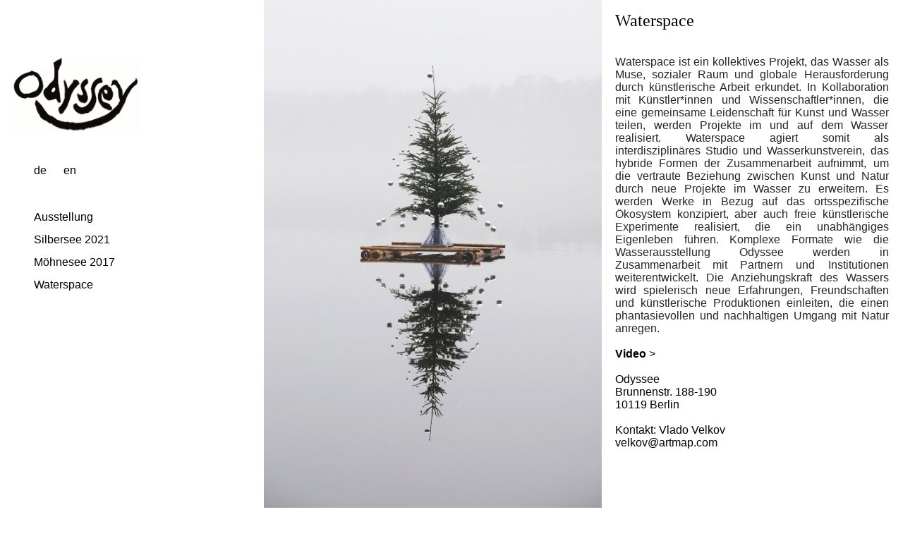

--- FILE ---
content_type: text/html;charset=utf-8
request_url: https://odyssee.org/waterspace/
body_size: 1720
content:
<!DOCTYPE html>
<html>
<head>
<link type="text/css" href="/static/css/responsive.css" rel="stylesheet" />
<script type="text/javascript" src="/static/js/jquery-2.1.4.min.js" type="text/javascript"></script>
<meta name="viewport" content="width=device-width, initial-scale=1.0">
<meta charset="UTF-8">
<meta name="google-site-verification" content="lw6cNHXhOegyd2u8AHerFD49GT5tZZkevcZEHGFGKmw" />
<meta name="description" content="odyssee.org - Odyssee Odyssey Wasserausstellung Möhnesee Silbersee">
<meta name="keywords" content="odyssee.org, Odyssee, Odyssey, art, exhibition, lake, water, sea, lake, water exhibition, water art, swimming floating sailing art, Möhnesee, Silbersee">
<title>Odyssee.org - Wasserkunstverein</title>
</head>
<body>
<div id="frame">
	<div id="menu">       
		<div id="site-logo">
		  <a href="/"><img src="/static/images/odyssey-logo.gif" /></a>
		</div>
		<div id="mobile-header"><a href="#" onclick="$('#menu-main').toggle()">∞&nbsp;&nbsp;odyssee</a></div>
		<div id="menu-language">
			<ul class="ul-horizontal">
			<li><a href="/waterspace">de</a></li><li><a href="/water-space">en</a></li>
			</ul>
		</div>
		<div id="menu-main">
			<ul class="ul-vertical">
			<li><a href="/odyssee">Ausstellung</a></li>
			<li><a href="/silbersee">Silbersee 2021</a></li>
			<li><a href="/moehnesee">Möhnesee 2017</a></li>
			
			<li><a href="/waterspace">Waterspace</a></li>
			</ul>
		</div>
	</div>
	<div id="content">
		<article>
		
<h2 id="smallscreen-title"><p>Waterspace&nbsp;</p></h2>
<div id="media">



<img id="media_a0q5w3e" src="/static/media/0000001000/0000000060.jpeg" class="article-image" /> 

<div id="article-image-caption">
<p>Inge Mahn &amp; Vlado Velkov, Stand und Verfassung, 2020, Waterspace, Wolziger See&nbsp;</p>

<p>&nbsp;</p>
</div>

</div>
<div id="text">
<h2 id="bigscreen-title"><p>Waterspace&nbsp;</p></h2>
<div>
<p></p><p style="margin-bottom: 0px; font-stretch: normal; line-height: normal; font-family: Arial; color: rgb(38, 38, 38);"><span style="font-kerning: none">Waterspace ist ein kollektives Projekt, das Wasser als Muse, </span><span style="color: rgb(38, 38, 38); font-family: Arial;">sozialer Raum und </span><span style="color: rgb(38, 38, 38); font-family: Arial;">globale Herausforderung durch künstlerische Arbeit erkundet. In Kollaboration mit Künstler*innen und Wissenschaftler*innen, die eine gemeinsame Leidenschaft für Kunst und Wasser teilen, werden Projekte im und auf dem Wasser realisiert. Waterspace agiert somit als interdisziplinäres Studio und Wasserkunstverein, das hybride Formen der Zusammenarbeit aufnimmt, um die vertraute Beziehung zwischen Kunst und Natur durch neue Projekte im Wasser zu erweitern. Es werden Werke in Bezug auf das ortsspezifische Ökosystem konzipiert, aber auch freie künstlerische Experimente realisiert, die ein unabhängiges Eigenleben führen. Komplexe Formate wie die Wasserausstellung Odyssee werden in Zusammenarbeit mit </span><span style="color: rgb(38, 38, 38); font-family: Arial;">Partnern und </span><span style="color: rgb(38, 38, 38); font-family: Arial;">Institutionen </span><span style="color: rgb(38, 38, 38); font-family: Arial;">weiterentwickelt. Die Anziehungskraft des Wassers wird spielerisch neue Erfahrungen, Freundschaften und künstlerische Produktionen einleiten, die einen phantasievollen und nachhaltigen Umgang mit Natur anregen.</span></p><p><br></p><p><a href="https://vimeo.com/492997298">Video</a> ></p><p><br></p><p>Odyssee<br></p><p>Brunnenstr. 188-190</p><p>10119 Berlin</p><p><br></p><p>Kontakt: Vlado Velkov<br></p><p>velkov@artmap.com<br></p>
</div>
</div>

		</article>
	</div>
</div>
</body>
</html>

--- FILE ---
content_type: text/css
request_url: https://odyssee.org/static/css/responsive.css
body_size: 1234
content:
body{
	margin: auto;
}


html {
    font-family: "Lucida Sans", sans-serif;
}

h2 {
	font-family: Georgia, serif;
	font-weight : normal;
}

p{
	margin:0 0em;
}

* {
    box-sizing: border-box;
}

#frame{
	min-height: 100vh;
	margin:auto;
}

#site-logo img{
	max-width:100%;
}


.header {
    background-color: #9933cc;
    color: #ffffff;
    padding: 15px;
}
ul.ul-horizontal, ul.ul-vertical {
    list-style-type: none;
    margin: 0;
    padding: 0;
}
ul.ul-horizontal li, ul.ul.vertical.li {
    padding-right: 0.5em;
    margin-bottom: 7px;
    color: #ffffff;
}
#menu-language ul li {
	display:inline;
}
.menu li:hover {
    background-color: #0099cc;
}
img {
    max-width: 100%;
    height: auto;
}
a {
	color:black;
	text-decoration:none;
    font-weight: bold;
}

li a {
	display:inline-block;
	padding:0.5em;
	height:inherit;
	width:inherit;
    font-weight: normal;
}


#article-image-caption{
	color: gray;
}

    .partner-logo {
        width: 100%;
        padding: 1em;
        text-align: center;    
    }

    #text {
    text-align:justify
    }
    
@media only screen and (max-width: 1024px) {
    /* For mobile: */
    #menu {
    display:block;
    width:100;
    position: fixed;
    top:0;
    left:0;
    background-color:white;
    }
    
    img{
        width:100%
    }
    

    .partner-logo img{
        width:auto;
    }
    
    #content{
    padding-top:3em;
    }
    
    #site-logo img, #menu-main{
       display:none;
    }
    
    #menu {
    width: 100%;
    vertical-align: top;
    }
    
   #menu-language{
   float:right;
   display:inline;
   padding: 0em;
   }
        
    #mobile-header {
     float:left;
     padding: 12px;
     display:inline;
    }
    
    #menu-main {
        margin-top:3em;
    }
    
    #menu-main li {
     padding: 0.5em;
     vertical-align : middle;
     background-color:white;
     opacity:0.96;
     border-bottom: 1px solid #babdb6;
    }
    
    
    #bigscreen-title{
     display:none;
    }
	
	#content {
	}
	
    #media iframe{
        min-height : 66vh;
    }
	
	#text, #article-image-caption {
    padding: 12px;
    }
    
    
	h2 {
	    margin:auto;
	    padding: 12px;
	}
    
}
@media only screen and (min-width: 1024px) {
    /* For desktop: */
    html {
    font-size: 16px;
    }

	h2 {
	    margin: 0 0 1.5em 0;
	    padding: 0;
	}

    h2 p {
        margin: 0;
        padding: 0;
    }

	img{
	        max-height:100vh;
	    }
    
    #mobile-header {
     display:none;
    }
    #smallscreen-title{
     display:none;
    }
    #menu {
    
    height: 100%;
    width: 16.7%;
    display:block;
    float:left;
    vertical-align: top;
    padding: 5em 1em 1em;
    }
    #menu img {
    max-width: 200px;
    width:100%;
    }
    #menu-main {
     margin-left:1.5em;
    }
    
    #menu-language {
     margin: 2em 1.5em; 
    }
    
    
    #menu-main li {
     height:2em;
    }
    
	#content {
	    display:block;
        float:left;
	    height:100vh;
	    width:83.2%;
	}
	
	#media {
	    display:block;
	    float:left;
	    height:100vh;
	    width: 60%;
	}
	
	#text {
	    display:block;
	    float:left;
	    min-width:300px;
	    width:40%;
	    max-width:600px;
	    vertical-align:top;
	    padding: 1em 1.2em 1em;
	}
	#article-image-caption {
    padding: 0.5em 0;
	}

#media {
	text-align: right;
}


}
	
